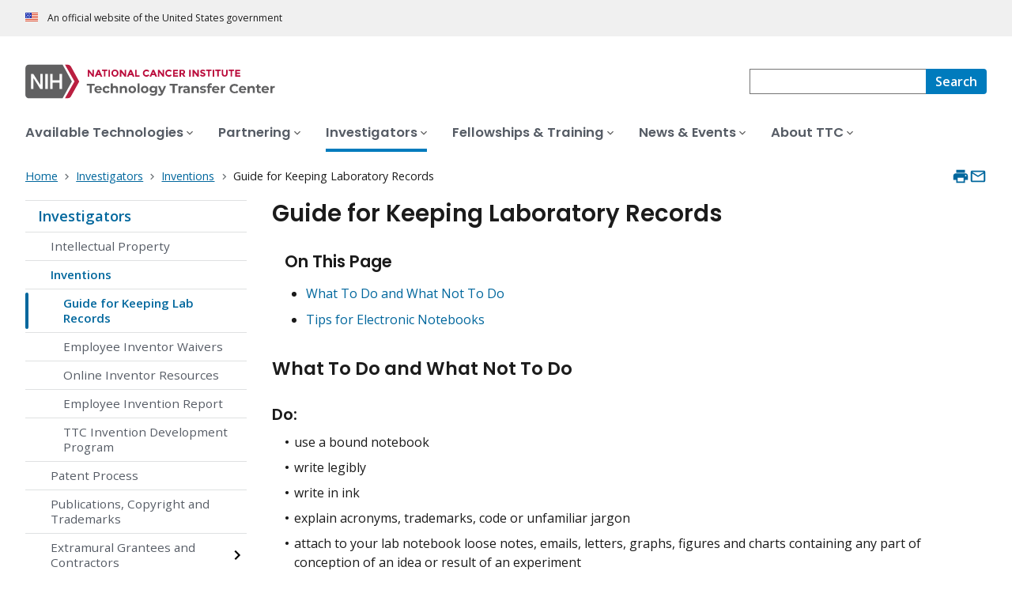

--- FILE ---
content_type: text/html; charset=UTF-8
request_url: https://techtransfer.cancer.gov/investigators/inventions/guide-lab-records
body_size: 8031
content:
<!DOCTYPE html>
<html lang="en" dir="ltr" prefix="og: https://ogp.me/ns#">
  <head>
    <meta http-equiv="X-UA-Compatible" content="IE=edge">
    <meta charset="utf-8" />
<script>window.CDEConfig = {
  "general": {
    "apiServer": "https:\/\/webapis.cancer.gov",
    "mediaServer": "https:\/\/nci-media.cancer.gov"
  },
  "glossaryConfig": {
    "apiServer": "https:\/\/webapis.cancer.gov\/glossary\/v1\/"
  },
  "sitewideSearchConfig": {
    "searchApiServer": "https:\/\/webapis.cancer.gov\/sitewidesearch\/v1\/"
  },
  "exitDisclaimerHref": {
    "en": "https:\/\/www.cancer.gov\/policies\/linking"
  }
};</script>
<script id="ncids-nav-info">window.ncidsNavInfo = { nav: { id: "26", menu_type: "section-nav"}, item_id: 131};</script>
<meta name="description" content="Ideas and invention conceptions should be captured in written format. Done properly, laboratory notebooks can help prove inventorship." />
<link rel="canonical" href="https://techtransfer.cancer.gov/investigators/inventions/guide-lab-records" />
<meta http-equiv="content-language" content="en" />
<meta name="robots" content="index" />
<meta property="og:type" content="Website" />
<meta property="og:url" content="https://techtransfer.cancer.gov/investigators/inventions/guide-lab-records" />
<meta property="og:title" content="Guide for Keeping Laboratory Records" />
<meta property="og:description" content="Ideas and invention conceptions should be captured in written format. Done properly, laboratory notebooks can help prove inventorship." />
<meta name="cgdp.domain" content="techtransfer" />
<meta name="cgdp.template" content="default" />
<meta name="dcterms.subject" content="TTC - Investigators" />
<meta name="dcterms.type" content="cgvArticle" />
<meta name="dcterms.coverage" content="nciglobal,ncienterprise" />
<meta name="dcterms.isPartOf" content="Investigators" />
<meta name="dcterms.isReferencedBy" content="event1" />
<meta name="dcterms.issued" content="2023-04-19" />
<meta name="twitter:card" content="summary" />
<link rel="icon" href="https://techtransfer.cancer.gov/profiles/custom/cgov_site/themes/custom/cgov/static/images/design-elements/icons/favicons/favicon.ico" sizes="32x32"/>
<link rel="icon" href="https://techtransfer.cancer.gov/profiles/custom/cgov_site/themes/custom/cgov/static/images/design-elements/icons/favicons/favicon.svg" type="image/svg+xml"/>
<link rel="apple-touch-icon" href="https://techtransfer.cancer.gov/profiles/custom/cgov_site/themes/custom/cgov/static/images/design-elements/icons/favicons/apple-touch-icon.png"/>
<link rel="manifest" href="https://techtransfer.cancer.gov/profiles/custom/cgov_site/themes/custom/cgov/static/images/design-elements/icons/favicons/site.webmanifest"/>
<meta name="x-no-op" content="none" />
<meta name="Generator" content="Drupal 10 (https://www.drupal.org)" />
<meta name="MobileOptimized" content="width" />
<meta name="HandheldFriendly" content="true" />
<meta name="viewport" content="width=device-width, user-scalable=yes, initial-scale=1, minimum-scale=1" />
<script id="cgov-adobe-url" type="text/javascript" src="//assets.adobedtm.com/6a4249cd0a2c/949e98979342/launch-5f2a5357bf66.min.js" async="async"></script>
<script type="application/ld+json">{
    "@context": "https://schema.org",
    "@graph": [
        {
            "@type": "WebSite",
            "name": "National Cancer Institute (.gov)",
            "url": "https://techtransfer.cancer.gov"
        }
    ]
}</script>
<link rel="alternate" hreflang="en" href="https://techtransfer.cancer.gov/investigators/inventions/guide-lab-records" />

    <title>Guide for Keeping Laboratory Records - NCI</title>
    <link rel="preconnect" href="https://static.cancer.gov" />
        <link rel="preconnect" href="https://fonts.googleapis.com">
    <link rel="preconnect" href="https://fonts.gstatic.com" crossorigin>
    <link href="https://fonts.googleapis.com/css2?family=Open+Sans:ital,wght@0,300;0,400;0,600;0,700;1,300;1,400;1,600;1,700&family=Poppins:ital,wght@0,300;0,400;0,500;0,600;1,300;1,400;1,500;1,600&family=Roboto+Mono:ital,wght@0,300;0,400;0,700;1,300;1,400;1,700&display=swap" rel="stylesheet">
    <meta name="apple-mobile-web-app-title" content="Cancer.gov" />
    <meta name="application-name" content="Cancer.gov" />
    <link rel="stylesheet" media="all" href="/sites/g/files/xnrzdm271/files/css/css_C3FcAroCBEtmYe2Yqkq-J-jZ9O8QrqNb19PDeR8r1MM.css?delta=0&amp;language=en&amp;theme=ncids_trans&amp;include=eJxFyEEKwCAMBMAPiT6prCbUgJWQjYf-vsfOcfYw4ZWBzYZIG0uLI3AHfLJJHMeq_9Sz_fRlnCqFL1Of1kH9ABKWHHs" />
<link rel="stylesheet" media="all" href="/profiles/custom/cgov_site/themes/custom/ncids_trans/dist/css/ncids-trans-common.css?t6rz77" />
<link rel="stylesheet" media="all" href="/profiles/custom/cgov_site/themes/custom/ncids_trans/dist/css/article.css?t6rz77" />

    
  </head>
  <body class="has-translated-content">
        <a href="#main-content" class="usa-skipnav">
      Skip to main content
    </a>
    
      <div class="dialog-off-canvas-main-canvas" data-off-canvas-main-canvas>
    


  <section id="usa-banner" class="usa-banner" aria-label="Official government website">
  <header class="usa-banner__header">
    <div class="usa-banner__inner">
      <div class="usa-banner__header-text">
        An official website of the United States government
      </div>
            
    </div>
  </header>
</section>



  <header id="nci-header" class="nci-header nci-header--megamenu" data-base-path="/">
	<div class="nci-header__navbar">
		<div class="nci-logo" id="extended-mega-logo">
			<a href="/">
				<picture><source media="(min-width: 1024px)" srcset="/sites/g/files/xnrzdm271/files/ncids_header/logos/Logo_TTC_en-desktop%20%281%29.svg" />
<img src="/sites/g/files/xnrzdm271/files/ncids_header/logos/Logo_TTC_en-mobile%20%281%29.svg" alt="National Cancer Institute Home Page" />
</picture>

			</a>
		</div>

		<div class="nci-header-nav__secondary">
			<button class="usa-button nci-header-mobilenav__open-btn">Menu</button>

							<form class="nci-header-search" method="get" action="/ttc-search-results" role="search">
					<label class="usa-sr-only" for="nci-header-search__field">
						Search
					</label>

																										<input class="usa-input" id="nci-header-search__field" type="search" name="swKeyword"  data-autosuggest-collection="cgov"/>
					<button class="usa-button nci-header-search__search-button" type="submit" aria-label="Search">
						<span class="nci-header-search__label" aria-hidden="true">Search</span>
						<svg class="usa-icon" xmlns="http://www.w3.org/2000/svg" role="img" viewbox="0 0 24 24" aria-hidden="true">
							<path d="M0 0h24v24H0z" fill="none"/>
							<path d="M15.5 14h-.79l-.28-.27C15.41 12.59 16 11.11 16 9.5 16 5.91 13.09 3 9.5 3S3 5.91 3 9.5 5.91 16 9.5 16c1.61 0 3.09-.59 4.23-1.57l.27.28v.79l5 4.99L20.49 19l-4.99-5zm-6 0C7.01 14 5 11.99 5 9.5S7.01 5 9.5 5 14 7.01 14 9.5 11.99 14 9.5 14z"/>
						</svg>
					</button>
				</form>
					</div>
	</div>

			<nav aria-label="Primary navigation" class="nci-header-nav">
			<div class="nci-header-nav__inner">
				<ul class="nci-header-nav__primary">
											<li class="nci-header-nav__primary-item">
																																											<a  href="/available-technologies" class="nci-header-nav__primary-link" data-menu-id="21">
								<span>Available Technologies</span>
							</a>
						</li>
											<li class="nci-header-nav__primary-item">
																																											<a  href="/partnering" class="nci-header-nav__primary-link" data-menu-id="151">
								<span>Partnering</span>
							</a>
						</li>
											<li class="nci-header-nav__primary-item">
																																																										<a  href="/investigators" class="nci-header-nav__primary-link usa-current" data-menu-id="26">
								<span>Investigators</span>
							</a>
						</li>
											<li class="nci-header-nav__primary-item">
																																											<a  href="/fellowships-training" class="nci-header-nav__primary-link" data-menu-id="36">
								<span>Fellowships &amp; Training</span>
							</a>
						</li>
											<li class="nci-header-nav__primary-item">
																																											<a  href="/news-events" class="nci-header-nav__primary-link" data-menu-id="16">
								<span>News &amp; Events</span>
							</a>
						</li>
											<li class="nci-header-nav__primary-item">
																																											<a  href="/about" class="nci-header-nav__primary-link" data-menu-id="6">
								<span>About TTC</span>
							</a>
						</li>
									</ul>
			</div>
		</nav>
	
</header>



<div class="grid-container">
	<div class="grid-row flex-no-wrap">
		<div
			class="grid-col-10">
			    <nav class="usa-breadcrumb usa-breadcrumb--wrap" aria-label="Breadcrumbs">
    <ol class="usa-breadcrumb__list">
              <li class="usa-breadcrumb__list-item">
          <a href="/" class="usa-breadcrumb__link">
            <span>Home</span>
          </a>
        </li>
              <li class="usa-breadcrumb__list-item">
          <a href="/investigators" class="usa-breadcrumb__link">
            <span>Investigators</span>
          </a>
        </li>
              <li class="usa-breadcrumb__list-item">
          <a href="/investigators/inventions" class="usa-breadcrumb__link">
            <span>Inventions</span>
          </a>
        </li>
                    <li class="usa-breadcrumb__list-item usa-current" aria-current="page">
          <span>Guide for Keeping Laboratory Records</span>
        </li>
          </ol>
  </nav>


		</div>
		

      


<section  class="cgdp-page-options cgdp-page-options--top" aria-label="Page options top">
  <button class="usa-button usa-button--unstyled" onclick="window.print()">
    <svg xmlns="http://www.w3.org/2000/svg" height="24" viewBox="0 0 24 24" width="24" class="usa-icon" role="img" aria-hidden="true" focusable="false">
      <path d="M0 0h24v24H0z" fill="none"/>
      <path d="M19 8H5c-1.66 0-3 1.34-3 3v6h4v4h12v-4h4v-6c0-1.66-1.34-3-3-3zm-3 11H8v-5h8v5zm3-7c-.55 0-1-.45-1-1s.45-1 1-1 1 .45 1 1-.45 1-1 1zm-1-9H6v4h12V3z"/>
    </svg>
    <span class="usa-sr-only">
      Print    </span>
  </button>
  <a class="usa-button usa-button--unstyled" href="mailto:?subject=Information from the National Cancer Institute Web Site &body=I found this information on www.cancer.gov and I'd like to share it with you: https://techtransfer.cancer.gov/investigators/inventions/guide-lab-records %0D%0A%0D%0A NCI's Web site, www.cancer.gov, provides accurate, up-to-date, comprehensive cancer information from the U.S. government's principal agency for cancer research. If you have questions or need additional information, we invite you to contact NCI's LiveHelp instant messaging service at https://livehelp.cancer.gov, or call the NCI's Contact Center 1-800-4-CANCER (1-800-422-6237) (toll-free from the United States).">
    <svg xmlns="http://www.w3.org/2000/svg" height="24" viewBox="0 0 24 24" width="24" class="usa-icon" role="img" aria-hidden="true" focusable="false">
        <path d="M0 0h24v24H0z" fill="none"/>
        <path d="M20 4H4c-1.1 0-1.99.9-1.99 2L2 18c0 1.1.9 2 2 2h16c1.1 0 2-.9 2-2V6c0-1.1-.9-2-2-2zm0 14H4V8l8 5 8-5v10zm-8-7L4 6h16l-8 5z"/>
    </svg>
    <span class="usa-sr-only">
      Email    </span>
  </a>
</section>

	</div>
</div>

<div id="page" class="grid-container">
	<div class="grid-row grid-gap">
		  <!-- SECTION NAVIGATION -->
  <div class="desktop:grid-col-3 nci-no-print">
    



  <nav aria-label="Secondary navigation">
    <ul class="usa-sidenav">
             
        
  <li class="usa-sidenav__item">
    <a  href="/investigators" data-menu-id="26" class="usa-current usa-current--nci-ancestor">Investigators</a>
          <ul class="usa-sidenav__sublist">
                              <li class="usa-sidenav__item">
    <a  href="/investigators/intellectual-property" data-menu-id="126">Intellectual Property</a>
  </li>

  
                         
        
  <li class="usa-sidenav__item">
    <a  href="/investigators/inventions" data-menu-id="131" class="usa-current usa-current--nci-ancestor">Inventions</a>
          <ul class="usa-sidenav__sublist">
                         
        
  <li class="usa-sidenav__item">
    <a  href="/investigators/inventions/guide-lab-records" data-menu-id="236" class="usa-current" aria-current="page">Guide for Keeping Lab Records</a>
    
  </li>

  
                              <li class="usa-sidenav__item">
    <a  href="/investigators/inventions/employee-waivers" data-menu-id="241">Employee Inventor Waivers</a>
  </li>

  
                              <li class="usa-sidenav__item">
    <a  href="/investigators/inventions/resources" data-menu-id="246">Online Inventor Resources</a>
  </li>

  
                              <li class="usa-sidenav__item">
    <a  href="/investigators/inventions/employee-invention-report" data-menu-id="251">Employee Invention Report</a>
  </li>

  
                              <li class="usa-sidenav__item">
    <a  href="/investigators/inventions/invention-development-program" data-menu-id="256">TTC Invention Development Program</a>
  </li>

  
              </ul>
    
  </li>

  
                              <li class="usa-sidenav__item">
    <a  href="/investigators/patent-process" data-menu-id="136">Patent Process</a>
  </li>

  
                              <li class="usa-sidenav__item">
    <a  href="/investigators/publications-copyright-trademark" data-menu-id="141">Publications, Copyright and Trademarks</a>
  </li>

  
                                    <li class="usa-sidenav__item">
    <a  href="/investigators/information-extramural-grantees-contractors" data-menu-id="266" class="nci-has-children">Extramural Grantees and Contractors</a>
  </li>

  
                              <li class="usa-sidenav__item">
    <a  href="/investigators/research-tools" data-menu-id="421">Research Tools</a>
  </li>

  
              </ul>
    
  </li>

  
    </ul>
  </nav>

  </div>

		<div class="desktop:grid-col-9">
			<main class="cgdp-main-content" id="main-content">
				  
<!-- ********************************* BEGIN Page Content ********************************** -->
<article>
	<h1 class="nci-heading-h1">
		Guide for Keeping Laboratory Records
	</h1>
	<div class="cgdp-inner-content-area">
		
		
        <nav
    class="cgdp-on-this-page" role="navigation">
        <h2 class="cgdp-on-this-page__header">On This Page</h2>
    <ul>
                        <li>
            <a
              href="#what-to-do-and-what-not-to-do">
              <p>What To Do and What Not To Do</p>
</a>
          </li>
                                <li>
            <a
              href="#tips-for-electronic-notebooks">
              <p>Tips for Electronic Notebooks</p>
</a>
          </li>
                  </ul>
  </nav>

  <div class="cgdpl">
  <div class="contentzone">
    <div id="cgvBody">
      <div  class="cgdp-article-body cgdp-article-body--multiple">
                  
<section >
                    <h2 id="what-to-do-and-what-not-to-do">
      <p>What To Do and What Not To Do</p>
</h2>
      <h3>Do:</h3>

<ul>
	<li>use a bound notebook</li>
	<li>write legibly</li>
	<li>write in ink</li>
	<li>explain acronyms, trademarks, code or unfamiliar jargon</li>
	<li>attach to your lab notebook loose notes, emails, letters, graphs, figures and charts containing any part of conception of an idea or result of an experiment</li>
	<li>title, sign and date each attachment, as well as each laboratory notebook page</li>
	<li>record the objective of an experiment as well as the results obtained in as much detail as possible</li>
	<li>have at least one non-inventor person who is familiar with your field sign and date each page, stating that he/she has “read and understood” your work</li>
	<li>obtain a signed and dated statement from collaborators and/or contractors who carry out the experiments you designed, stating "experiments run by [insert contractor/ collaborator name], under the direction of [insert the experiment designer's name]”</li>
	<li>record thoughts, conversations, lab meeting discussions, contractor oral reports and discussions, as well as wild speculations and future plans</li>
	<li>write in the active voice</li>
	<li>report completed experiments in the past tense</li>
	<li>give cross references to previous experiments and/or projects</li>
	<li>use a table of contents to provide cross references</li>
	<li>keep your lab notebook under lock and key when you are not in the lab</li>
	<li>track and save completed lab notebooks</li>
</ul>

<h3>Do not:</h3>

<ul>
	<li>use binders, loose leaf or spiral notebooks</li>
	<li>blot out or erase mistakes</li>
	<li>modify the data</li>
	<li>rip pages out</li>
	<li>skip pages&nbsp;</li>
	<li>leave a page blank</li>
	<li>cover any writings in the notebook by affixing graphs and/or charts over them&nbsp;</li>
	<li>write in the passive voice</li>
	<li>use words such as “obvious” or “abandoned” as they have tremendous legal significance</li>
</ul>

  </section>

                  
<section >
                    <h2 id="tips-for-electronic-notebooks">
      <p>Tips for Electronic Notebooks</p>
</h2>
      <h3>Do:</h3>

<ul>
	<li>clearly define what you/your lab mean by electronic notebooks: To some, data generated on a computer and affixed to a paper notebook is an electronic notebook. To others, saving data on the desktop or hard drive of their computer is an electronic lab notebook. Yet to a third group, a particular software, e.g., LabTrack, is an electronic notebook</li>
	<li>adopt an official procedure for electronic record keeping. Who will be the custodian of the electronically stored data? Is there a backup?</li>
	<li>back up and write protect all electronic data</li>
	<li>retain all electronic copies for the duration of the appropriate document retention period</li>
	<li>store your electronic notebook contents on unchangeable mediums, e.g., CDR, or in an electronic archive that cannot be modified</li>
	<li>use software/ hardware which prevents editing the original document, i.e., WORM (Write Once, Read Many)</li>
	<li>time stamp your entries.</li>
	<li>restrict access to the electronic notebook using key and screen locks, and/or passcodes.</li>
	<li>associate the identity of each author and/or witness with each record automatically</li>
</ul>

<h3>Do not:</h3>

<ul>
	<li>create and store records randomly on disks, desktops, or hard drives</li>
	<li>store records on media that have limited shelf-life</li>
	<li>allow access to the electronic records by unauthorized personnel</li>
	<li>rely on methods of dating your entries that can be altered</li>
	<li>alter any portion of an electronic document</li>
</ul>

  </section>

              </div>
    </div>
  </div>
</div>


	</div>
	<footer class="cgdp-article-footer">
		
		
			
					<div class="cgdp-public-use">
        <p><em>If you would like to reproduce some or all of this content, see <a href="https://www.cancer.gov/policies/copyright-reuse">Reuse of NCI Information</a> for guidance about copyright and permissions. In the case of permitted digital reproduction, please credit the National Cancer Institute as the source and link to the original NCI product using the original product's title; e.g., “Guide for Keeping Laboratory Records was originally published by the National Cancer Institute.”</em></p>


  

</div>

					</footer>
</article>


			</main>
		</div>
		<div class="desktop:grid-col-9 desktop:grid-offset-3">
			

      


<section  class="cgdp-page-options cgdp-page-options--bottom" aria-label="Page options bottom">
  <button class="usa-button usa-button--unstyled" onclick="window.print()">
    <svg xmlns="http://www.w3.org/2000/svg" height="24" viewBox="0 0 24 24" width="24" class="usa-icon" role="img" aria-hidden="true" focusable="false">
      <path d="M0 0h24v24H0z" fill="none"/>
      <path d="M19 8H5c-1.66 0-3 1.34-3 3v6h4v4h12v-4h4v-6c0-1.66-1.34-3-3-3zm-3 11H8v-5h8v5zm3-7c-.55 0-1-.45-1-1s.45-1 1-1 1 .45 1 1-.45 1-1 1zm-1-9H6v4h12V3z"/>
    </svg>
    <span class="usa-sr-only">
      Print    </span>
  </button>
  <a class="usa-button usa-button--unstyled" href="mailto:?subject=Information from the National Cancer Institute Web Site &body=I found this information on www.cancer.gov and I'd like to share it with you: https://techtransfer.cancer.gov/investigators/inventions/guide-lab-records %0D%0A%0D%0A NCI's Web site, www.cancer.gov, provides accurate, up-to-date, comprehensive cancer information from the U.S. government's principal agency for cancer research. If you have questions or need additional information, we invite you to contact NCI's LiveHelp instant messaging service at https://livehelp.cancer.gov, or call the NCI's Contact Center 1-800-4-CANCER (1-800-422-6237) (toll-free from the United States).">
    <svg xmlns="http://www.w3.org/2000/svg" height="24" viewBox="0 0 24 24" width="24" class="usa-icon" role="img" aria-hidden="true" focusable="false">
        <path d="M0 0h24v24H0z" fill="none"/>
        <path d="M20 4H4c-1.1 0-1.99.9-1.99 2L2 18c0 1.1.9 2 2 2h16c1.1 0 2-.9 2-2V6c0-1.1-.9-2-2-2zm0 14H4V8l8 5 8-5v10zm-8-7L4 6h16l-8 5z"/>
    </svg>
    <span class="usa-sr-only">
      Email    </span>
  </a>
</section>

		</div>
	</div>
</div>

  <div id="block-ncidsfooterenglish">
  
    
      <style>
   .cgdpl .usa-button {
      color: #fff !important;
   }
   .cgdpl .usa-button.usa-button--accent-warm {
      color: #1b1b1b !important;
   }
</style>
<footer
	class="usa-footer usa-footer--nci-big"
	id="nci-footer"
	aria-label="Footer"
>
	<div class="grid-container usa-footer__return-to-top">
		<a href="#"><span>Back To Top</span></a>
	</div>
	<div class="usa-footer__primary-section">
		<div class="grid-container">
			<div class="grid-row grid-gap">
				<div class="tablet:grid-col-8">
					<nav class="usa-footer__nav" aria-label="Footer navigation">
						<div class="grid-row grid-gap-4">
							<div class="mobile-lg:grid-col-6 desktop:grid-col-4">
								<section class="usa-footer__primary-content usa-footer__primary-content--collapsible">
									<div class="usa-footer__primary-link">About</div>
									<ul class="usa-list usa-list--unstyled">
										<li class="usa-footer__secondary-link">
											<a href="/news-events">Read the Latest News</a>
										</li>
										<li class="usa-footer__secondary-link">
											<a href="/news-events/events-webinars">View Events & Webinars</a>
										</li>
										<li class="usa-footer__secondary-link">
											<a href="/about/sitemap">Site Map</a>
										</li>
									</ul>
								</section>
							</div>
							<div class="mobile-lg:grid-col-6 desktop:grid-col-4">
								<section class="usa-footer__primary-content usa-footer__primary-content--collapsible">
                                    <div class="usa-footer__primary-link">Resources</div>
                                    <ul class="usa-list usa-list--unstyled">
                                        <li class="usa-footer__secondary-link">
                                            <a href="/about/contact">Contact TTC</a>
                                    </ul>
                                </section>
							</div>
							<div class="mobile-lg:grid-col-6 desktop:grid-col-4">
								<section class="usa-footer__primary-content usa-footer__primary-content--collapsible">
                                    <div class="usa-footer__primary-link">Policies</div>
                                    <ul class="usa-list usa-list--unstyled">
                                        <li class="usa-footer__secondary-link">
                                            <a href="https://www.cancer.gov/policies/accessibility">Accessibility</a>
                                        </li>
                                        <li class="usa-footer__secondary-link">
                                            <a href="https://www.nih.gov/institutes-nih/nih-office-director/office-communications-public-liaison/freedom-information-act-office">FOIA</a>
                                        </li>
                                        <li class="usa-footer__secondary-link">
                                            <a href="https://www.cancer.gov/policies/privacy-security">Privacy & Security</a>
                                        </li>
                                        <li class="usa-footer__secondary-link">
                                            <a href="https://www.cancer.gov/policies/disclaimer">Disclaimers</a>
                                        </li>
                                        <li class="usa-footer__secondary-link">
                                            <a href="https://www.hhs.gov/vulnerability-disclosure-policy/index.html">Vulnerability Disclosure</a>
                                        </li>
                                    </ul>
                                </section>
							</div>
						</div>
					</nav>
				</div>
				<div class="tablet:grid-col-4">
					<div class="usa-sign-up">
						<h3 class="usa-sign-up__heading">Sign up for email updates</h3>
						<form
							action="https://public.govdelivery.com/accounts/USNIHNCI/subscribers/qualify"
							aria-label="Footer subscribe"
							class="usa-form"
							accept-charset="UTF-8"
							method="post"
                            novalidate
							target="_blank"
							id="signup"
						>
                                                        <input name="utf8" type="hidden" value="✓">
							<input
								type="hidden"
								name="category_id"
								id="category_id"
								value="USNIHNCI_C25"
							/>
                                                        <input type="hidden" name="subscription_type" id="subscription_type" value="email">
							<div class="usa-form-group">
								<label class="usa-label" for="email">
									Enter your email address
								</label>
								<input
									class="usa-input width-full"
									id="email"
									name="email"
									type="email"
									value=""
								/>
							</div>
							<button class="usa-button usa-button--accent-warm" name="commit" type="submit">
								Sign up
							</button>
						</form>
					</div>
				</div>
			</div>
		</div>
	</div>
	<div class="usa-footer__secondary-section">
		<div class="grid-container">
			<div class="grid-row grid-gap">
				<div class="usa-footer__logo grid-row desktop:grid-col-5">
					<div class="mobile-lg:grid-col-auto desktop:margin-bottom-3">
						<p class="usa-footer__logo-heading">
							<span class="logo__agency-name">Technology Transfer Center </span>
							<span class="logo__parent-organization">at the National Cancer Institute</span>
						</p>
					</div>
				</div>
				<div class="usa-footer__contact-links mobile-lg:grid-col-7">
					<h3 class="usa-footer__contact-heading">Contact Us</h3>
					<div class="usa-footer__address">
						<div class="usa-footer__contact-info grid-row grid-gap">
								
						<div class="tablet:grid-col-auto">
								<a href="mailto:ncitechtransfer@mail.nih.gov">ncitechtransfer@mail.nih.gov</a>
							</div>

<div class="tablet:grid-col-auto">
								<a href="/about/contact">Contact TTC</a>
							</div>
							
						</div>
					</div>
				</div>
			</div>
<div class="grid-row grid-gap">
				<div class="usa-footer__social-links desktop:grid-col-5">
					<h3 class="usa-footer__social-heading">Follow us</h3>
					<div class="grid-row grid-gap-1 nci-big__social">
                         <div class="grid-col-auto">
                             <a class="usa-social-link no-exit-notification" href="https://x.com/thenci">
                                 <svg xmlns="http://www.w3.org/2000/svg" viewBox="0 0 24 24" class="usa-icon" role="img" aria-labelledby="x-title">
                                     <title id="x-title">Follow on X</title>
                  <path
                    d="M12 22c5.5 0 10-4.5 10-10S17.5 2 12 2 2 6.5 2 12s4.5 10 10 10zm5.2-15.6L13.3 11l4.3 6.2h-3.1L11.6 13 8 17.2h-.9l4.1-4.8-4.1-6h3.1l2.7 3.9 3.4-3.9h.9zm-5.6 5.4.4.6 2.8 4h1.4l-3.5-5-.4-.6-2.6-3.7H8.3l3.3 4.7z"
                  />
                                  </svg>
                             </a>
                         </div>
                         <div class="grid-col-auto">
                             <a class="usa-social-link no-exit-notification" href="https://www.linkedin.com/company/ncitechtransfer/">
                                 <svg xmlns="http://www.w3.org/2000/svg" viewBox="0 0 24 24" class="usa-icon" role="img" aria-labelledby="linkedin-title">
                                 	<title id="linkedin-title">Linkedin</title>
                                 	<g id="final">
                                 		<path d="M12,2C6.48,2,2,6.48,2,12s4.48,10,10,10s10-4.48,10-10S17.52,2,12,2z M8.912001,17.584H6.584v-7.472h2.328001V17.584z
                                 			M7.744,9.104C6.992,9.104,6.4,8.488,6.4,7.76c0-0.752,0.592-1.344,1.344-1.344c0.728,0,1.343999,0.592,1.343999,1.344
                                 			C9.087999,8.488,8.472,9.104,7.744,9.104z M17.6,17.584h-2.328v-3.64c0-0.856-0.024001-1.967999-1.216001-1.967999
                                 			s-1.392,0.927999-1.392,1.912v3.696H10.36v-7.472h2.224v1.008h0.024c0.464-0.752,1.296-1.216001,2.199999-1.192
                                 			c2.352001,0,2.792,1.552001,2.792,3.544001C17.6,13.472,17.6,17.584,17.6,17.584z" />
                                 	</g>
                                 </svg>
                             </a>
                         </div>
                     </div>
				</div>
				<div class="usa-footer__contact-links desktop:grid-col-7">
					<div class="usa-footer__address height-full">
						<div class="usa-footer__contact-info grid-row grid-gap height-full">
							<address>
								<a href="https://www.hhs.gov/">U.S. Department of Health and Human Services </a>
								<a href="https://www.nih.gov/">National Institutes of Health </a>
								<a href="https://www.cancer.gov/">National Cancer Institute </a>
								<a href="https://usa.gov/">USA.gov</a>
							</address>
						</div>
					</div>
				</div>
			</div>
		</div>
	</div>
</footer>

  </div>



  </div>

    <script src="/sites/g/files/xnrzdm271/files/js/js_bcTbQBzp6YE0qqWT7tuNm7I3ozOL7lc3mVkbH8Bt-os.js?scope=footer&amp;delta=0&amp;language=en&amp;theme=ncids_trans&amp;include=eJzLS85MKY4vKUrMK9ZPLCrJTM5JBQBNMges"></script>
<script src="/profiles/custom/cgov_site/themes/custom/ncids_trans/dist/js/ncids-trans-common.js?t6rz77"></script>
<script src="/profiles/custom/cgov_site/themes/custom/ncids_trans/dist/js/article.js?t6rz77"></script>

    
  </body>
</html>
